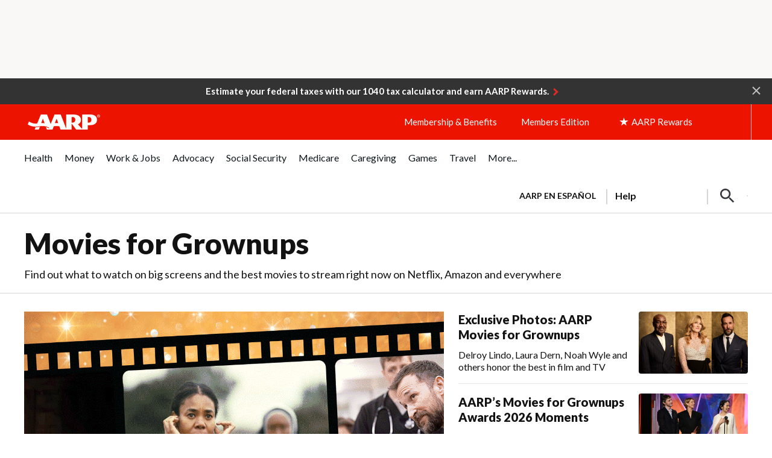

--- FILE ---
content_type: text/html; charset=utf-8
request_url: https://www.google.com/recaptcha/api2/aframe
body_size: 265
content:
<!DOCTYPE HTML><html><head><meta http-equiv="content-type" content="text/html; charset=UTF-8"></head><body><script nonce="33j9tnWr7vO9NICn9stldQ">/** Anti-fraud and anti-abuse applications only. See google.com/recaptcha */ try{var clients={'sodar':'https://pagead2.googlesyndication.com/pagead/sodar?'};window.addEventListener("message",function(a){try{if(a.source===window.parent){var b=JSON.parse(a.data);var c=clients[b['id']];if(c){var d=document.createElement('img');d.src=c+b['params']+'&rc='+(localStorage.getItem("rc::a")?sessionStorage.getItem("rc::b"):"");window.document.body.appendChild(d);sessionStorage.setItem("rc::e",parseInt(sessionStorage.getItem("rc::e")||0)+1);localStorage.setItem("rc::h",'1769096610723');}}}catch(b){}});window.parent.postMessage("_grecaptcha_ready", "*");}catch(b){}</script></body></html>

--- FILE ---
content_type: image/svg+xml
request_url: https://www.aarp.org/content/dam/aarp/aarp-icons/play-triangle-red-large.svg
body_size: -213
content:
<svg xmlns="http://www.w3.org/2000/svg" xmlns:xlink="http://www.w3.org/1999/xlink" width="36" height="36" viewBox="0 0 36 36">
  <defs>
    <path id="icon-video-36-red-a" d="M8.9853,27.1026 L8.9853,18.0006 L8.9853,8.8971 L25.0083,18.0006 L8.9853,27.1026 Z M29.4678,17.0841 L7.5588,4.6371 C7.3923,4.5426 7.2168,4.5006 7.0473,4.5006 C6.4998,4.5006 6.0003,4.9401 6.0003,5.5536 L6.0003,18.0006 L6.0003,30.4461 C6.0003,31.0611 6.4998,31.5006 7.0473,31.5006 C7.2168,31.5006 7.3923,31.4571 7.5588,31.3626 L29.4678,18.9156 C29.8233,18.7146 30.0003,18.3576 30.0003,18.0006 C30.0003,17.6421 29.8233,17.2851 29.4678,17.0841 L29.4678,17.0841 Z"/>
  </defs>
  <g fill="none" fill-rule="evenodd">
    <mask id="icon-video-36-red-b" fill="#fff">
      <use xlink:href="#icon-video-36-red-a"/>
    </mask>
    <use fill="#37383D" xlink:href="#icon-video-36-red-a"/>
    <g fill="#EC1300" mask="url(#icon-video-36-red-b)">
      <rect width="36" height="36"/>
    </g>
  </g>
</svg>


--- FILE ---
content_type: image/svg+xml
request_url: https://www.aarp.org/content/dam/aarp/aarp-icons/arrow-down-short.svg
body_size: -272
content:
<svg xmlns="http://www.w3.org/2000/svg" xmlns:xlink="http://www.w3.org/1999/xlink" width="24" height="24" viewBox="0 0 24 24">
  <defs>
    <path id="icon-dropdown-caret-down-pebble-a" d="M17.1044911,8.25569445 C17.607627,7.85318578 18.3417969,7.93476021 18.7443056,8.43789605 C19.1468142,8.94103189 19.0652398,9.67520182 18.5621039,10.0777105 L12.7288064,14.7443485 C12.3027206,15.0852172 11.6972794,15.0852172 11.2711936,14.7443485 L5.43789605,10.0777105 C4.93476021,9.67520182 4.85318578,8.94103189 5.25569445,8.43789605 C5.65820312,7.93476021 6.39237305,7.85318578 6.89550888,8.25569445 L12,12.3392873 L17.1044911,8.25569445 Z"/>
  </defs>
  <use fill="#676767" xlink:href="#icon-dropdown-caret-down-pebble-a"/>
</svg>


--- FILE ---
content_type: image/svg+xml
request_url: https://www.aarp.org/content/dam/aarp/aarp-icons/play-triangle-white-12x12.svg
body_size: -350
content:
<svg width="12" height="12" viewBox="0 0 12 12" fill="none" xmlns="http://www.w3.org/2000/svg">
<path fill-rule="evenodd" clip-rule="evenodd" d="M1.99654 10.0454V6.00002V1.95402L9.11787 6.00002L1.99654 10.0454ZM11.098 5.59267L1.36064 0.0606667C1.28664 0.0186667 1.20864 0 1.1333 0C0.889969 0 0.667969 0.195333 0.667969 0.468V6V11.5313C0.667969 11.8047 0.889969 12 1.1333 12C1.20864 12 1.28664 11.9807 1.36064 11.9387L11.098 6.40667C11.256 6.31733 11.3346 6.15867 11.3346 6C11.3346 5.84067 11.256 5.682 11.098 5.59267Z" fill="#fff"/>
</svg>
